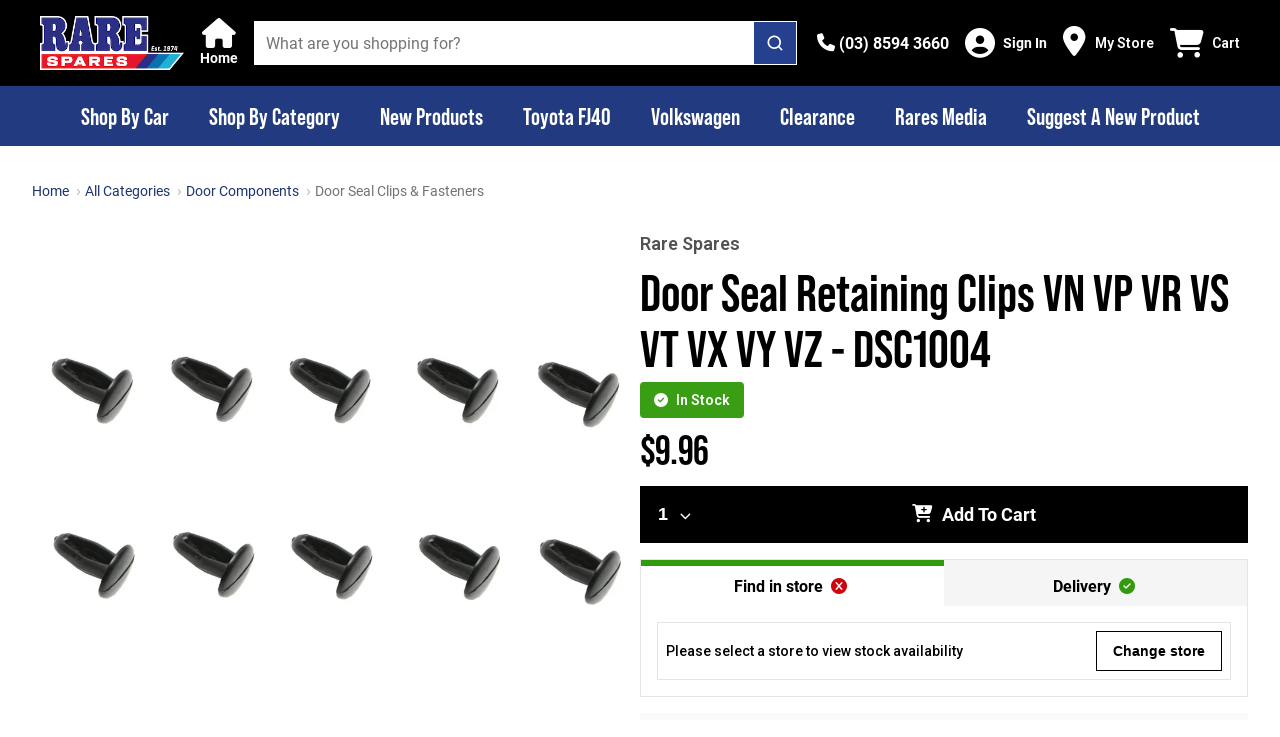

--- FILE ---
content_type: text/html; charset=utf-8
request_url: https://www.rarespares.net.au/products/door-seal-retaining-clips-vn-vp-vr-vs-vt-vx-vy-vz-dsc1004
body_size: 3525
content:
<!doctype html>
<html >
  <head >
    <title>Rare Spares | More than just a part in your project</title><meta data-n-head="1" charset="utf-8"><meta data-n-head="1" name="viewport" content="width=device-width, initial-scale=1"><meta data-n-head="1" name="theme-color" content="#bd0f16"><meta data-n-head="1" data-hid="description" name="description" content="Australia&#x27;s largest store for Holden &amp;amp; Ford restoration spare parts and accessories. Buy our range of early &amp;amp; late Holden HQ HJ HX HZ HG HT HK WB LX LH UC LJ VL VK VH EH VC and more. Parts available for Ford XA XB XR XY XW and more. Visit our retail stores in Melbourne, Sydney, Brisbane, Adelaide and Perth and Christchurch NZ."><link data-n-head="1" rel="icon" type="image/png" href="/favicon.png"><link data-n-head="1" rel="preconnect" href="https://fonts.gstatic.com" crossorigin=""><link data-n-head="1" rel="preconnect" href="https://www.rarespares.net.au"><link data-n-head="1" rel="preconnect" href="https://a.storyblok.com" crossorigin=""><link data-n-head="1" rel="preconnect" href="https://cdn.shopify.com" crossorigin=""><link data-n-head="1" rel="dns-prefetch" href="https://fonts.googleapis.com"><link data-n-head="1" rel="dns-prefetch" href="https://static.zdassets.com"><link data-n-head="1" rel="dns-prefetch" href="https://ekr.zdassets.com"><link data-n-head="1" rel="preload" href="https://fonts.googleapis.com/css?family=Roboto:300,400,400i,500,600,7000&amp;display=swap" as="style"><link data-n-head="1" rel="stylesheet" href="https://fonts.googleapis.com/css?family=Roboto:300,400,400i,500,600,7000&amp;display=swap"><script data-n-head="1" id="gtm-script" data-hid="gtm-script" type="text/javascript">(function(w,d,s,l,i){w[l]=w[l]||[];w[l].push({'gtm.start':new Date().getTime(),event:'gtm.js'});var f=d.getElementsByTagName(s)[0],
        j=d.createElement(s),dl=l!='dataLayer'?'&l='+l:'';j.async=true;j.src='https://www.googletagmanager.com/gtm.js?id='+i+dl;f.parentNode.insertBefore(j,f);})(window,document,'script','dataLayer', 'GTM-P3KB6HH3');</script><script data-n-head="1" id="fa-kit-script" src="https://kit.fontawesome.com/6c4154815f.js" crossorigin="anonymous"></script><script data-n-head="1" id="ze-snippet" src="https://static.zdassets.com/ekr/snippet.js?key=Kf8wgF0heuhwjBmPVQ7qwteLlaXxvoAUEMVANa2X"></script><script data-n-head="1" id="klaviyo" async src="https://static.klaviyo.com/onsite/js/klaviyo.js?company_id=SBkQ6k"></script><script data-n-head="1" data-hid="scheme_organization" type="application/ld+json">{"@context":"https://schema.org","@type":"Organization","name":"Rare Spares","url":"https://rarespares.net.au/","logo":"https://rarespares.net.au/_ipx/w_400,f_svg/rs-logo.png","contactPoint":{"@type":"ContactPoint","email":"online@rarespares.net.au","contactType":"Support &amp; Customer Service","areaServed":"AUS","availableLanguage":["English"]},"sameAs":["https://www.facebook.com/rarespares","https://www.instagram.com/rarespares_official","https://www.youtube.com/user/raresparesaustralia"]}</script><script data-n-head="1" src="https://app.storyblok.com/f/storyblok-v2-latest.js"></script><link rel="modulepreload" href="/_nuxt/7d9b409.modern.js" as="script"><link rel="modulepreload" href="/_nuxt/080feac.modern.js" as="script"><link rel="preload" href="/_nuxt/css/0c05b0c.css" as="style"><link rel="modulepreload" href="/_nuxt/8a40380.modern.js" as="script"><link rel="preload" href="/_nuxt/css/7fbe943.css" as="style"><link rel="modulepreload" href="/_nuxt/da42999.modern.js" as="script">
  <link href="/_nuxt/css/0c05b0c.css" rel="stylesheet"><link href="/_nuxt/css/7fbe943.css" rel="stylesheet"></head>
  <body >
    <noscript data-n-head="1" id="gtm-noscript" data-hid="gtm-noscript" data-pbody="true"><iframe src="https://www.googletagmanager.com/ns.html?id=GTM-P3KB6HH3" height="0" width="0" style="display:none;visibility:hidden"></iframe></noscript><div id="__nuxt"><style>#nuxt-loading {  background: white;  visibility: hidden;  opacity: 0;  position: absolute;  left: 0;  right: 0;  top: 0;  bottom: 0;  display: flex;  justify-content: center;  align-items: center;  flex-direction: column;  animation: nuxtLoadingIn 10s ease;  -webkit-animation: nuxtLoadingIn 10s ease;  animation-fill-mode: forwards;  overflow: hidden;}@keyframes nuxtLoadingIn {  0% {visibility: hidden;opacity: 0;  }  20% {visibility: visible;opacity: 0;  }  100% {visibility: visible;opacity: 1;  }}@-webkit-keyframes nuxtLoadingIn {  0% {visibility: hidden;opacity: 0;  }  20% {visibility: visible;opacity: 0;  }  100% {visibility: visible;opacity: 1;  }}#nuxt-loading>div,#nuxt-loading>div:after {  border-radius: 50%;  width: 5rem;  height: 5rem;}#nuxt-loading>div {  font-size: 10px;  position: relative;  text-indent: -9999em;  border: .5rem solid #F5F5F5;  border-left: .5rem solid #fff;  -webkit-transform: translateZ(0);  -ms-transform: translateZ(0);  transform: translateZ(0);  -webkit-animation: nuxtLoading 1.1s infinite linear;  animation: nuxtLoading 1.1s infinite linear;}#nuxt-loading.error>div {  border-left: .5rem solid #ff4500;  animation-duration: 5s;}@-webkit-keyframes nuxtLoading {  0% {-webkit-transform: rotate(0deg);transform: rotate(0deg);  }  100% {-webkit-transform: rotate(360deg);transform: rotate(360deg);  }}@keyframes nuxtLoading {  0% {-webkit-transform: rotate(0deg);transform: rotate(0deg);  }  100% {-webkit-transform: rotate(360deg);transform: rotate(360deg);  }}</style><script>window.addEventListener('error', function () {  var e = document.getElementById('nuxt-loading');  if (e) {e.className += ' error';  }});</script><div id="nuxt-loading" aria-live="polite" role="status"><div>Loading...</div></div></div><script>window.__NUXT__=(function(a,b,c,d,e,f,g,h,i,j,k,l,m,n,o,p,q,r,s,t,u,v,w,x,y,z,A,B){x.VIC=[{placeId:"ChIJRSmniRtQ1moRYNCMIXVWBAU",name:"Rare Spares Campbellfield",label:"Campbellfield",address:y,openingHours:[],state:z,postcode:"3061",lat:-37.6714587,lng:144.9556482},{placeId:"ChIJHVv12uM61moRpbpIXEG5A88",name:"Rare Spares Bayswater",address:y,phone:"(03) 9729 0911",openingHours:[{day:p,hours:j,periods:[{close:{day:c,time:a},open:{day:c,time:b}},{close:{day:d,time:a},open:{day:d,time:b}},{close:{day:e,time:a},open:{day:e,time:b}},{close:{day:f,time:a},open:{day:f,time:b}},{close:{day:g,time:k},open:{day:g,time:b}},{close:{day:h,time:k},open:{day:h,time:b}}]},{day:q,hours:j,periods:[{close:{day:c,time:a},open:{day:c,time:b}},{close:{day:d,time:a},open:{day:d,time:b}},{close:{day:e,time:a},open:{day:e,time:b}},{close:{day:f,time:a},open:{day:f,time:b}},{close:{day:g,time:a},open:{day:g,time:b}},{close:{day:h,time:k},open:{day:h,time:i}}]},{day:r,hours:j,periods:[{close:{day:c,time:a},open:{day:c,time:b}},{close:{day:d,time:a},open:{day:d,time:b}},{close:{day:e,time:a},open:{day:e,time:b}},{close:{day:f,time:a},open:{day:f,time:b}},{close:{day:g,time:a},open:{day:g,time:b}},{close:{day:h,time:k},open:{day:h,time:i}}]},{day:s,hours:j,periods:[{close:{day:c,time:a},open:{day:c,time:b}},{close:{day:d,time:a},open:{day:d,time:b}},{close:{day:e,time:a},open:{day:e,time:b}},{close:{day:f,time:a},open:{day:f,time:b}},{close:{day:g,time:a},open:{day:g,time:b}},{close:{day:h,time:k},open:{day:h,time:i}}]},{day:t,hours:j,periods:[{close:{day:c,time:a},open:{day:c,time:b}},{close:{day:d,time:a},open:{day:d,time:b}},{close:{day:e,time:a},open:{day:e,time:b}},{close:{day:f,time:a},open:{day:f,time:b}},{close:{day:g,time:a},open:{day:g,time:b}},{close:{day:h,time:k},open:{day:h,time:i}}]},{day:u,hours:A,periods:[{close:{day:c,time:a},open:{day:c,time:b}},{close:{day:d,time:a},open:{day:d,time:b}},{close:{day:e,time:a},open:{day:e,time:b}},{close:{day:f,time:a},open:{day:f,time:b}},{close:{day:g,time:a},open:{day:g,time:b}},{close:{day:h,time:k},open:{day:h,time:i}}]},{day:v,hours:w,periods:[{close:{day:c,time:a},open:{day:c,time:b}},{close:{day:d,time:a},open:{day:d,time:b}},{close:{day:e,time:a},open:{day:e,time:b}},{close:{day:f,time:a},open:{day:f,time:b}},{close:{day:g,time:a},open:{day:g,time:b}},{close:{day:h,time:k},open:{day:h,time:i}}]}],state:z,postcode:"3153",lat:-37.8259555,lng:145.2862988}];x.WA=[{placeId:"ChIJo_zqG6KvMioRGnMu_xrzC9s",name:"Rare Spares Perth",address:"1\u002F37 Hutton St, Osborne Park WA 6017, Australia",phone:"(08) 9446 8788",openingHours:[{day:p,hours:j,periods:[{close:{day:c,time:a},open:{day:c,time:b}},{close:{day:d,time:a},open:{day:d,time:b}},{close:{day:e,time:a},open:{day:e,time:b}},{close:{day:f,time:a},open:{day:f,time:b}},{close:{day:g,time:a},open:{day:g,time:b}},{close:{day:h,time:l},open:{day:h,time:i}}]},{day:q,hours:j,periods:[{close:{day:c,time:a},open:{day:c,time:b}},{close:{day:d,time:a},open:{day:d,time:b}},{close:{day:e,time:a},open:{day:e,time:b}},{close:{day:f,time:a},open:{day:f,time:b}},{close:{day:g,time:a},open:{day:g,time:b}},{close:{day:h,time:l},open:{day:h,time:i}}]},{day:r,hours:j,periods:[{close:{day:c,time:a},open:{day:c,time:b}},{close:{day:d,time:a},open:{day:d,time:b}},{close:{day:e,time:a},open:{day:e,time:b}},{close:{day:f,time:a},open:{day:f,time:b}},{close:{day:g,time:a},open:{day:g,time:b}},{close:{day:h,time:l},open:{day:h,time:i}}]},{day:s,hours:j,periods:[{close:{day:c,time:a},open:{day:c,time:b}},{close:{day:d,time:a},open:{day:d,time:b}},{close:{day:e,time:a},open:{day:e,time:b}},{close:{day:f,time:a},open:{day:f,time:b}},{close:{day:g,time:a},open:{day:g,time:b}},{close:{day:h,time:l},open:{day:h,time:i}}]},{day:t,hours:j,periods:[{close:{day:c,time:a},open:{day:c,time:b}},{close:{day:d,time:a},open:{day:d,time:b}},{close:{day:e,time:a},open:{day:e,time:b}},{close:{day:f,time:a},open:{day:f,time:b}},{close:{day:g,time:a},open:{day:g,time:b}},{close:{day:h,time:l},open:{day:h,time:i}}]},{day:u,hours:"9:00 AM – 1:00 PM",periods:[{close:{day:c,time:a},open:{day:c,time:b}},{close:{day:d,time:a},open:{day:d,time:b}},{close:{day:e,time:a},open:{day:e,time:b}},{close:{day:f,time:a},open:{day:f,time:b}},{close:{day:g,time:a},open:{day:g,time:b}},{close:{day:h,time:l},open:{day:h,time:i}}]},{day:v,hours:w,periods:[{close:{day:c,time:a},open:{day:c,time:b}},{close:{day:d,time:a},open:{day:d,time:b}},{close:{day:e,time:a},open:{day:e,time:b}},{close:{day:f,time:a},open:{day:f,time:b}},{close:{day:g,time:a},open:{day:g,time:b}},{close:{day:h,time:l},open:{day:h,time:i}}]}],state:"WA",postcode:"6017",lat:-31.9038105,lng:115.8173904}];x.QLD=[{placeId:"ChIJdyFW7ntDkWsRNp7rzJyPgsA",name:"Rare Spares Brisbane",address:"19 Moss St, Slacks Creek QLD 4127, Australia",phone:"(07) 3216 2600",openingHours:[{day:p,hours:j,periods:[{close:{day:c,time:a},open:{day:c,time:b}},{close:{day:d,time:a},open:{day:d,time:b}},{close:{day:e,time:a},open:{day:e,time:b}},{close:{day:f,time:a},open:{day:f,time:b}},{close:{day:g,time:a},open:{day:g,time:b}},{close:{day:h,time:k},open:{day:h,time:i}}]},{day:q,hours:j,periods:[{close:{day:c,time:a},open:{day:c,time:b}},{close:{day:d,time:a},open:{day:d,time:b}},{close:{day:e,time:a},open:{day:e,time:b}},{close:{day:f,time:a},open:{day:f,time:b}},{close:{day:g,time:a},open:{day:g,time:b}},{close:{day:h,time:k},open:{day:h,time:i}}]},{day:r,hours:j,periods:[{close:{day:c,time:a},open:{day:c,time:b}},{close:{day:d,time:a},open:{day:d,time:b}},{close:{day:e,time:a},open:{day:e,time:b}},{close:{day:f,time:a},open:{day:f,time:b}},{close:{day:g,time:a},open:{day:g,time:b}},{close:{day:h,time:k},open:{day:h,time:i}}]},{day:s,hours:j,periods:[{close:{day:c,time:a},open:{day:c,time:b}},{close:{day:d,time:a},open:{day:d,time:b}},{close:{day:e,time:a},open:{day:e,time:b}},{close:{day:f,time:a},open:{day:f,time:b}},{close:{day:g,time:a},open:{day:g,time:b}},{close:{day:h,time:k},open:{day:h,time:i}}]},{day:t,hours:j,periods:[{close:{day:c,time:a},open:{day:c,time:b}},{close:{day:d,time:a},open:{day:d,time:b}},{close:{day:e,time:a},open:{day:e,time:b}},{close:{day:f,time:a},open:{day:f,time:b}},{close:{day:g,time:a},open:{day:g,time:b}},{close:{day:h,time:k},open:{day:h,time:i}}]},{day:u,hours:A,periods:[{close:{day:c,time:a},open:{day:c,time:b}},{close:{day:d,time:a},open:{day:d,time:b}},{close:{day:e,time:a},open:{day:e,time:b}},{close:{day:f,time:a},open:{day:f,time:b}},{close:{day:g,time:a},open:{day:g,time:b}},{close:{day:h,time:k},open:{day:h,time:i}}]},{day:v,hours:w,periods:[{close:{day:c,time:a},open:{day:c,time:b}},{close:{day:d,time:a},open:{day:d,time:b}},{close:{day:e,time:a},open:{day:e,time:b}},{close:{day:f,time:a},open:{day:f,time:b}},{close:{day:g,time:a},open:{day:g,time:b}},{close:{day:h,time:k},open:{day:h,time:i}}]}],state:"QLD",postcode:"4127",lat:-27.6247052,lng:153.1191343}];x.NSW=[{placeId:"ChIJTdBVPzqYEmsRUCsSt5T9WFg",name:"Rare Spares Sydney",address:"2 3\u002F14 St Martins Cres, Blacktown NSW 2148, Australia",phone:"(02) 9769 0655",openingHours:[{day:p,hours:j,periods:[{close:{day:c,time:a},open:{day:c,time:b}},{close:{day:d,time:a},open:{day:d,time:b}},{close:{day:e,time:a},open:{day:e,time:b}},{close:{day:f,time:a},open:{day:f,time:b}},{close:{day:g,time:a},open:{day:g,time:b}},{close:{day:h,time:a},open:{day:h,time:i}}]},{day:q,hours:j,periods:[{close:{day:c,time:a},open:{day:c,time:b}},{close:{day:d,time:a},open:{day:d,time:b}},{close:{day:e,time:a},open:{day:e,time:b}},{close:{day:f,time:a},open:{day:f,time:b}},{close:{day:g,time:a},open:{day:g,time:b}},{close:{day:h,time:a},open:{day:h,time:i}}]},{day:r,hours:j,periods:[{close:{day:c,time:a},open:{day:c,time:b}},{close:{day:d,time:a},open:{day:d,time:b}},{close:{day:e,time:a},open:{day:e,time:b}},{close:{day:f,time:a},open:{day:f,time:b}},{close:{day:g,time:a},open:{day:g,time:b}},{close:{day:h,time:a},open:{day:h,time:i}}]},{day:s,hours:j,periods:[{close:{day:c,time:a},open:{day:c,time:b}},{close:{day:d,time:a},open:{day:d,time:b}},{close:{day:e,time:a},open:{day:e,time:b}},{close:{day:f,time:a},open:{day:f,time:b}},{close:{day:g,time:a},open:{day:g,time:b}},{close:{day:h,time:a},open:{day:h,time:i}}]},{day:t,hours:j,periods:[{close:{day:c,time:a},open:{day:c,time:b}},{close:{day:d,time:a},open:{day:d,time:b}},{close:{day:e,time:a},open:{day:e,time:b}},{close:{day:f,time:a},open:{day:f,time:b}},{close:{day:g,time:a},open:{day:g,time:b}},{close:{day:h,time:a},open:{day:h,time:i}}]},{day:u,hours:"9:00 AM – 5:00 PM",periods:[{close:{day:c,time:a},open:{day:c,time:b}},{close:{day:d,time:a},open:{day:d,time:b}},{close:{day:e,time:a},open:{day:e,time:b}},{close:{day:f,time:a},open:{day:f,time:b}},{close:{day:g,time:a},open:{day:g,time:b}},{close:{day:h,time:a},open:{day:h,time:i}}]},{day:v,hours:w,periods:[{close:{day:c,time:a},open:{day:c,time:b}},{close:{day:d,time:a},open:{day:d,time:b}},{close:{day:e,time:a},open:{day:e,time:b}},{close:{day:f,time:a},open:{day:f,time:b}},{close:{day:g,time:a},open:{day:g,time:b}},{close:{day:h,time:a},open:{day:h,time:i}}]}],state:"NSW",postcode:"2148",lat:-33.780313,lng:150.9196287}];x.SA=[{placeId:"ChIJEV5wpnfPsGoRUlzaO2jEUEU",name:"Rare Spares Adelaide",address:"152 Sir Donald Bradman Dr, Hilton SA 5033, Australia",phone:"(08) 8354 0777",openingHours:[{day:p,hours:j,periods:[{close:{day:c,time:a},open:{day:c,time:b}},{close:{day:d,time:a},open:{day:d,time:b}},{close:{day:e,time:a},open:{day:e,time:b}},{close:{day:f,time:a},open:{day:f,time:b}},{close:{day:g,time:a},open:{day:g,time:b}},{close:{day:h,time:m},open:{day:h,time:i}}]},{day:q,hours:j,periods:[{close:{day:c,time:a},open:{day:c,time:b}},{close:{day:d,time:a},open:{day:d,time:b}},{close:{day:e,time:a},open:{day:e,time:b}},{close:{day:f,time:a},open:{day:f,time:b}},{close:{day:g,time:a},open:{day:g,time:b}},{close:{day:h,time:m},open:{day:h,time:i}}]},{day:r,hours:j,periods:[{close:{day:c,time:a},open:{day:c,time:b}},{close:{day:d,time:a},open:{day:d,time:b}},{close:{day:e,time:a},open:{day:e,time:b}},{close:{day:f,time:a},open:{day:f,time:b}},{close:{day:g,time:a},open:{day:g,time:b}},{close:{day:h,time:m},open:{day:h,time:i}}]},{day:s,hours:j,periods:[{close:{day:c,time:a},open:{day:c,time:b}},{close:{day:d,time:a},open:{day:d,time:b}},{close:{day:e,time:a},open:{day:e,time:b}},{close:{day:f,time:a},open:{day:f,time:b}},{close:{day:g,time:a},open:{day:g,time:b}},{close:{day:h,time:m},open:{day:h,time:i}}]},{day:t,hours:j,periods:[{close:{day:c,time:a},open:{day:c,time:b}},{close:{day:d,time:a},open:{day:d,time:b}},{close:{day:e,time:a},open:{day:e,time:b}},{close:{day:f,time:a},open:{day:f,time:b}},{close:{day:g,time:a},open:{day:g,time:b}},{close:{day:h,time:m},open:{day:h,time:i}}]},{day:u,hours:"9:00 AM – 12:00 PM",periods:[{close:{day:c,time:a},open:{day:c,time:b}},{close:{day:d,time:a},open:{day:d,time:b}},{close:{day:e,time:a},open:{day:e,time:b}},{close:{day:f,time:a},open:{day:f,time:b}},{close:{day:g,time:a},open:{day:g,time:b}},{close:{day:h,time:m},open:{day:h,time:i}}]},{day:v,hours:w,periods:[{close:{day:c,time:a},open:{day:c,time:b}},{close:{day:d,time:a},open:{day:d,time:b}},{close:{day:e,time:a},open:{day:e,time:b}},{close:{day:f,time:a},open:{day:f,time:b}},{close:{day:g,time:a},open:{day:g,time:b}},{close:{day:h,time:m},open:{day:h,time:i}}]}],state:"SA",postcode:"5033",lat:-34.9319837,lng:138.5628108}];return {config:{componentConfig:{UCHeroGallery:{wrapAround:n,delay:5000,fixedAspectRatio:o},StoryblokWebsiteBanner:{categoryPrefix:"parts"},ProductDeliveryEstimate:{showEstimateButton:n,showDeliveryCost:n},ProductFitmentBar:{emptyStateIcon:"fa-motorcycle",doesFitIcon:"fa-thumbs-up"},UCFiltersConfig:{expandAll:o},ProductCard:{showPartNumber:o,showStockStatusOnly:n,showSavingsTag:n}},composableConfig:{useBrandLink:{vendorLinks:o},useNearbyStores:{storesList:x},useStoresList:{storesList:x},useDeliveryPrice:{freeShippingThreshold:150,shippingFlatRate:9.5},useFilters:{filters:["vehicle","category","price","availability"],hideCategoryFilterOnVehicleRoute:o}},globalConfig:{supportFreeSale:o},appIdentifier:"vsf2spcon_",appVersion:"20\u002F01\u002F2026, 10:48:38 pm AEST",recaptchaSiteKey:"6LdKb9YpAAAAAN4KOXFW3DGysHrCNECixMfwfw_l",ENV:"prod",BASE_URL:B,PROD_URL:B,GOOGLE_PLACES_API_URL:"https:\u002F\u002Fmaps.googleapis.com\u002Fmaps\u002Fapi",GOOGLE_PLACES_API_KEY:"AIzaSyDx_Gb2IIuDrSULeSleJQWvWih-G0NTi4U",clientId:"shp_687ac934-81b4-4988-9266-82f1eafb2608",shopifyStorefrontToken:"a8115c7fb5af6bd232ea10e097f91baa",tokenExchangeAudience:"",returnsPortalBaseURL:"https:\u002F\u002Freturns.rarespares.net.au",shopId:65032913068,authorizationEndpoint:"https:\u002F\u002Fshopify.com\u002F65032913068\u002Fauth\u002Foauth\u002Fauthorize",logoutEndpoint:"https:\u002F\u002Fshopify.com\u002F65032913068\u002Fauth\u002Flogout",accessTokenEndpoint:"https:\u002F\u002Fshopify.com\u002F65032913068\u002Fauth\u002Foauth\u002Ftoken",callbackURL:"https:\u002F\u002Fwww.rarespares.net.au\u002Fcallback",logoutCallbackURL:"https:\u002F\u002Fwww.rarespares.net.au\u002Flogout",customerAccountEndpoint:"https:\u002F\u002Fshopify.com\u002F65032913068\u002Faccount\u002Fcustomer\u002Fapi\u002F2025-01\u002Fgraphql",featureFlagEnabled:n,_app:{basePath:"\u002F",assetsPath:"\u002F_nuxt\u002F",cdnURL:null}}}}("1700","0830",1,2,3,4,5,6,"0900","8:30 AM – 5:00 PM","1400","1300","1200",false,true,"Monday","Tuesday","Wednesday","Thursday","Friday","Saturday","Sunday","Closed",{},"2B 430 Mahoneys Road, Campbellfield VIC 3061, Australia","VIC","9:00 AM – 2:00 PM","www.rarespares.net.au"))</script>
  <script src="/_nuxt/7d9b409.modern.js" type="module"></script><script src="/_nuxt/080feac.modern.js" type="module"></script><script src="/_nuxt/8a40380.modern.js" type="module"></script><script src="/_nuxt/da42999.modern.js" type="module"></script><script src="/_nuxt/0a1537f.js" nomodule></script><script src="/_nuxt/56b1413.js" nomodule></script><script src="/_nuxt/5b78446.js" nomodule></script><script src="/_nuxt/a9858cf.js" nomodule></script><script>!function(){var e=document,t=e.createElement("script");if(!("noModule"in t)&&"onbeforeload"in t){var n=!1;e.addEventListener("beforeload",(function(e){if(e.target===t)n=!0;else if(!e.target.hasAttribute("nomodule")||!n)return;e.preventDefault()}),!0),t.type="module",t.src=".",e.head.appendChild(t),t.remove()}}()</script></body>
</html>


--- FILE ---
content_type: text/css; charset=UTF-8
request_url: https://www.rarespares.net.au/_nuxt/css/b1860fb.css
body_size: -147
content:
@media(min-width:1024px){.smartphone-only[data-v-1f29719a]{display:none!important}}@media(max-width:1023px){.desktop-only[data-v-1f29719a]{display:none!important}}.text-black--variant[data-v-1f29719a],.text-black[data-v-1f29719a]{color:var(--c-dark)!important}.bg-black--variant[data-v-1f29719a],.bg-black[data-v-1f29719a]{background-color:var(--c-dark)!important}.text-white--variant[data-v-1f29719a],.text-white[data-v-1f29719a]{color:var(--c-white)!important}.bg-white--variant[data-v-1f29719a],.bg-white[data-v-1f29719a]{background-color:var(--c-white)!important}.text-primary[data-v-1f29719a]{color:var(--c-primary)!important}.text-primary--variant[data-v-1f29719a]{color:var(--c-primary-variant)!important}.bg-primary[data-v-1f29719a]{background-color:var(--c-primary)!important}.bg-primary--variant[data-v-1f29719a]{background-color:var(--c-primary-variant)!important}.text-secondary[data-v-1f29719a]{color:var(--c-secondary)!important}.text-secondary--variant[data-v-1f29719a]{color:var(--c-secondary-variant)!important}.bg-secondary[data-v-1f29719a]{background-color:var(--c-secondary)!important}.bg-secondary--variant[data-v-1f29719a]{background-color:var(--c-secondary-variant)!important}.text-light[data-v-1f29719a]{color:var(--c-light)!important}.text-light--variant[data-v-1f29719a]{color:var(--c-light-variant)!important}.bg-light[data-v-1f29719a]{background-color:var(--c-light)!important}.bg-light--variant[data-v-1f29719a]{background-color:var(--c-light-variant)!important}.text-dark[data-v-1f29719a]{color:var(--c-dark)!important}.text-dark--variant[data-v-1f29719a]{color:var(--c-dark-variant)!important}.bg-dark[data-v-1f29719a]{background-color:var(--c-dark)!important}.bg-dark--variant[data-v-1f29719a]{background-color:var(--c-dark-variant)!important}.text-info[data-v-1f29719a]{color:var(--c-info)!important}.text-info--variant[data-v-1f29719a]{color:var(--c-info-variant)!important}.bg-info[data-v-1f29719a]{background-color:var(--c-info)!important}.bg-info--variant[data-v-1f29719a]{background-color:var(--c-info-variant)!important}.text-success[data-v-1f29719a]{color:var(--c-success)!important}.text-success--variant[data-v-1f29719a]{color:var(--c-success-variant)!important}.bg-success[data-v-1f29719a]{background-color:var(--c-success)!important}.bg-success--variant[data-v-1f29719a]{background-color:var(--c-success-variant)!important}.text-warning[data-v-1f29719a]{color:var(--c-warning)!important}.text-warning--variant[data-v-1f29719a]{color:var(--c-warning-variant)!important}.bg-warning[data-v-1f29719a]{background-color:var(--c-warning)!important}.bg-warning--variant[data-v-1f29719a]{background-color:var(--c-warning-variant)!important}.text-danger[data-v-1f29719a]{color:var(--c-danger)!important}.text-danger--variant[data-v-1f29719a]{color:var(--c-danger-variant)!important}.bg-danger[data-v-1f29719a]{background-color:var(--c-danger)!important}.bg-danger--variant[data-v-1f29719a]{background-color:var(--c-danger-variant)!important}#category-page[data-v-1f29719a]{width:100%}

--- FILE ---
content_type: application/javascript; charset=UTF-8
request_url: https://www.rarespares.net.au/_nuxt/c986937.modern.js
body_size: 2513
content:
(window.webpackJsonp=window.webpackJsonp||[]).push([[4],{1175:function(e,t){},1177:function(e,t){},1188:function(e,t){},1190:function(e,t){},1215:function(e,t){},1216:function(e,t){},1220:function(e,t){},1222:function(e,t){},1227:function(e,t){},1246:function(e,t){},1308:function(e,t){},958:function(e,t,r){"use strict";r(72),r(10),r(27);var o=r(0),n=r(43),c=r(57),l=r(7),v=()=>{var{getQueryParam:e,getSortQueryParam:t,getAppliedPriceRanges:r}=Object(n.a)(),v=Object(o.a)((()=>e(l.P)||"")),d=Object(o.a)((()=>t()));return{currentPage:Object(o.a)((()=>{return t=e(l.t)||"",r=parseInt(t,10),isNaN(r)||r<=0?1:r;var t,r})),sortBy:d,search:v,resultsPerPage:Object(o.a)((()=>{var t=e("per-page")||"20";return parseInt(t,10)})),availabilities:Object(o.a)((()=>{var t,r;return null!==(r=null===(t=e(c.a))||void 0===t?void 0:t.split(",").filter(Boolean))&&void 0!==r?r:[]})),priceRanges:Object(o.a)((()=>r(e(l.w)||""))),promotions:Object(o.a)((()=>{var t=e(c.f);return t?t.split(","):[]})),subcategories:Object(o.a)((()=>{var t=e("subcategories");return t?t.split(","):[]})),vendors:Object(o.a)((()=>{var t=e("vendor");return t?t.split(","):[]})),sizes:Object(o.a)((()=>{var t=e("size");return t?t.split(","):[]})),colours:Object(o.a)((()=>{var t=e("colour");return t?t.split(","):[]})),options:Object(o.a)((()=>{var t=e("option");return t?t.split(","):[]})),productTypes:Object(o.a)((()=>{var t=e("product_type");return t?t.split(","):[]})),onSale:Object(o.a)((()=>{var t=e("on_sale");return t?t.split(","):[]})),style:Object(o.a)((()=>{var t=e("style");return t?t.split(","):[]})),categories:Object(o.a)((()=>{var t=e("categories");return t?t.split(","):[]}))}};t.a=v},977:function(e,t,r){"use strict";r.d(t,"a",(function(){return x}));var o=r(3),n=r(8),c=r(38),l=(r(10),r(36),r(0)),v=r(344),d=r(958);r(200),r(27);r(22);var f,h=r(166),m=r(4),y=(r(14),r(345),r(601),r(602),r(603),r(604),r(1173)),O="useandom-26T198340PX75pxJACKVERYMINDBUSHWOLF_GQZbfghjklqvwyzrict";f="undefined"!=typeof window&&window.crypto&&window.crypto.getRandomValues?window.crypto:{randomBytes:y.randomBytes};var P=function(){var e,t=arguments.length>0&&void 0!==arguments[0]?arguments[0]:21,r="";if(f.getRandomValues)e=f.getRandomValues(new Uint8Array(t));else{if(!f.randomBytes)throw new Error("No suitable crypto module found.");e=f.randomBytes(t)}for(;t--;)r+=O[63&e[t]];return r},j="searchUserId",w=()=>{var e=window.location.hostname.replace("www",""),t=Object(l.o)(null);return t.value=(()=>{try{var t=Object(h.a)(j);if(t)return localStorage.getItem(j)!==t&&localStorage.setItem(j,t),t;var r=localStorage.getItem(j);if(r)return Object(h.b)(j,r,e),r;var o=P();return Object(h.b)(j,o,e),localStorage.setItem(j,o),o}catch(e){return m.a.warn("Error getting searchUserId"),null}})(),window.dataLayer=window.dataLayer||[],window.dataLayer.push({algoliaUserToken:t.value}),{nanoid:P,searchUserId:t}},S=r(43),A=(r(29),r(72),r(26),r(401),r(57),r(7)),{getAppliedPriceRanges:F,getActiveCategory:N,getCategoryFromVueRouteQuery:D,getSearchPriceRangeFilterValue:R,getSearchAvailabilityFilterValue:I}=Object(S.a)(),k=e=>e.includes(A.Q),M=function(){var e,t,r,o,n,c,l,v,d,f,{hasSearchedWithinAPromotionCategory:h=!1,preAppliedCategory:m,priceRanges:y,availabilities:O,categoryHandle:P,isSearchSparesboxPicks:j=!1,vehicleMakeMetafield:w,vehicleModelMetafield:F,subcategories:N,vendors:D,productTypes:R,sizes:I,colours:k,options:M,promotions:U,showFittingParts:C,vehicleId:B,vehicleIDs:V,onSale:z,style:style,categories:J,includeNonFitmentParts:T,includeUniversalParts:x}=arguments.length>0&&void 0!==arguments[0]?arguments[0]:{},{getSearchAvailabilityFilterValue:E,getSearchPriceRangeFilterValue:Q}=Object(S.a)(),_='collections:"'.concat(A.J,'"'),L=[],H=[];if(null===(e=null==D?void 0:D.value)||void 0===e?void 0:e.length){var K=D.value.map((e=>"vendor:".concat(e)));H.push(K)}if(null===(t=null==U?void 0:U.value)||void 0===t?void 0:t.length){var W=U.value.map((e=>"collections:".concat(A.J,"-").concat(e)));H.push(W)}if(null===(r=null==N?void 0:N.value)||void 0===r?void 0:r.length){var Z=N.value.map((e=>"collections:".concat(A.J,"-").concat(e)));H.push(Z)}if(null===(o=null==R?void 0:R.value)||void 0===o?void 0:o.length){var G=R.value.map((e=>"product_type:".concat(e)));H.push(G)}if(null===(n=null==I?void 0:I.value)||void 0===n?void 0:n.length){var X=I.value.map((e=>"options.size:".concat(e)));H.push(X)}if(null===(c=null==k?void 0:k.value)||void 0===c?void 0:c.length){var Y=k.value.map((e=>"options.colour:".concat(e)));H.push(Y)}if(null===(l=null==M?void 0:M.value)||void 0===l?void 0:l.length){var $=M.value.map((option=>"options:".concat(option)));H.push($)}if(null===(v=null==style?void 0:style.value)||void 0===v?void 0:v.length){var ee=style.value.map((style=>"".concat(A.Z,":").concat(style)));H.push(ee)}if((null==J?void 0:J.value.length)&&H.push(J.value.map((e=>"collections:".concat(A.K).concat(e)))),B){var te="meta.fitment.vehicles:".concat(B),ae="meta.fitment.universal:true",re="meta.fitment.has_vehicles:false";if(null==C?void 0:C.value){var oe=x?"(".concat(te,"<score=3> OR ").concat(ae,"<score=2>)"):"".concat(te,"<score=3>"),ne=T?" OR ".concat(re,"<score=1>"):"";_="".concat(_," AND ").concat(oe).concat(ne)}else L.push(["".concat(te,"<score=3>"),"".concat(ae,"<score=2>"),"".concat(re,"<score=1>")])}if(null==w?void 0:w.value){var ce='meta.fitment.makes:"'.concat(w.value,'"');_="".concat(_," AND ").concat(ce)}if(null==F?void 0:F.value){var ie='meta.fitment.models:"'.concat(F.value,'"');_="".concat(_," AND ").concat(ie)}if((null==V?void 0:V.value)&&V.value.length){var le=V.value.map((e=>"meta.fitment.vehicles:".concat(parseInt(e.value,10)))).join(" OR ");_="".concat(_," AND (").concat(le,")")}if(null==m?void 0:m.value){var se='collections:"'.concat(m.value,'"');_="".concat(_," AND ").concat(se)}if(h){var ue='tags:"'.concat(A.O,'"');_="".concat(_," AND ").concat(ue)}if(null==P?void 0:P.value){var ve='collections:"'.concat(P.value,'"');_="".concat(_," AND ").concat(ve)}if((null===(d=null==O?void 0:O.value)||void 0===d?void 0:d.length)&&(_="".concat(_," AND ").concat(E(O.value))),(null===(f=null==y?void 0:y.value)||void 0===f?void 0:f.length)&&(_="".concat(_," AND ").concat(Q(y.value))),j){var de='tags:"Sparesbox Picks"';_="".concat(_," AND ").concat(de)}if("true"===(null==z?void 0:z.value[0])){var pe="tags:".concat(A.O," OR tags:clearance");_="".concat(_," AND ").concat(pe)}return{facetFilters:H,filters:_,optionalFilters:L}},U=e=>{var{sortBy:t,search:r,currentPage:o,resultsPerPage:n,availabilities:c,priceRanges:v,route:d,isSearchSparesboxPicks:f=!1,numberOfResultsPerPage:h,vendors:m,sizes:y,colours:O,subcategories:P,options:j,productTypes:F,promotions:N,onSale:D,style:style,categories:R,includeNonFitmentParts:I,includeUniversalParts:U}=e;return{getSearchParams:e=>{var C,B,{preAppliedCategory:V,shopifyCategories:z,vehicleMakeMetafield:J,vehicleModelMetafield:T,showFittingParts:x,vehicleId:E,vehicleIDs:Q,disableFitment:_}=e,{getActiveCategory:L}=Object(S.a)(),{searchUserId:H}=w(),K=Object(l.a)((()=>{var e=L(d);return e?"".concat(A.K).concat(e):""})),W=((e,t)=>e.find((e=>e.handle===t)))(z.value,K.value),Z=k(null!==(C=null==V?void 0:V.value)&&void 0!==C?C:"")||k(null!==(B=null==W?void 0:W.title)&&void 0!==B?B:""),{filters:G,facetFilters:X,optionalFilters:Y}=M({hasSearchedWithinAPromotionCategory:Z,preAppliedCategory:V,availabilities:c,priceRanges:v,categoryHandle:K,isSearchSparesboxPicks:f,vehicleMakeMetafield:J,vehicleModelMetafield:T,subcategories:P,vendors:m,sizes:y,colours:O,options:j,productTypes:F,promotions:N,showFittingParts:x,vehicleId:_?void 0:E,vehicleIDs:Q,onSale:D,style:style,categories:R,includeNonFitmentParts:I,includeUniversalParts:U});return{query:r.value,hitsPerPage:h||n.value||20,page:o.value-1,facets:["*"],facetFilters:X,filters:G,sortBy:t.value,optionalFilters:Y,userToken:H.value||"",enablePersonalization:!0}}}},C=r(13),B=r(148),V=r.n(B),z=["id"];function J(object,e){var t=Object.keys(object);if(Object.getOwnPropertySymbols){var r=Object.getOwnPropertySymbols(object);e&&(r=r.filter((function(e){return Object.getOwnPropertyDescriptor(object,e).enumerable}))),t.push.apply(t,r)}return t}function T(e){for(var i=1;i<arguments.length;i++){var source=null!=arguments[i]?arguments[i]:{};i%2?J(Object(source),!0).forEach((function(t){Object(n.a)(e,t,source[t])})):Object.getOwnPropertyDescriptors?Object.defineProperties(e,Object.getOwnPropertyDescriptors(source)):J(Object(source)).forEach((function(t){Object.defineProperty(e,t,Object.getOwnPropertyDescriptor(source,t))}))}return e}var x=function(){var e=arguments.length>0&&void 0!==arguments[0]?arguments[0]:{id:""},{id:t=""}=e,r=Object(c.a)(e,z),n=Object(l.w)(),f=Object(d.a)(),{isFitmentRoute:h,includeNonFitmentParts:m,includeUniversalParts:y}=Object(v.a)(),O=Object(l.a)((()=>"".concat(V()(n.value.path,"/")).concat(n.value.query.page))),{getSearchParams:P}=U(T(T(T({},f),r),{},{route:n,includeNonFitmentParts:m.value,includeUniversalParts:y.value})),{search:j,result:w,loading:S,error:A}=Object(C.h)("".concat(O.value,"-").concat(JSON.stringify(f),"-").concat(t)),F=function(){var e=Object(o.a)((function*(e){var t=T(T({},e),{},{disableFitment:!h.value});yield j(P(t))}));return function(t){return e.apply(this,arguments)}}(),N=Object(l.a)((()=>A.value.search));return{search:F,result:w,loading:S,error:N}}}}]);
//# sourceMappingURL=c986937.modern.js.map

--- FILE ---
content_type: application/javascript; charset=UTF-8
request_url: https://www.rarespares.net.au/_nuxt/cf9e9b6.modern.js
body_size: 2077
content:
(window.webpackJsonp=window.webpackJsonp||[]).push([[21],{1002:function(e,t,n){"use strict";n(10),n(27),n(29),n(72),n(26);var r=n(0),o=n(43),c=n(7),{getAppliedPriceRanges:l,getActiveCategory:d,getSearchPriceRangeFilterValue:h,getSearchAvailabilityFilterValue:v}=Object(o.b)(),f=e=>{var t,n=Object(r.s)(e),{query:o}=n,l=(null===(t=o[c.T])||void 0===t?void 0:t.toString())||"";return l?decodeURIComponent(l):""},y=e=>{var t;return(null===(t=Object(r.s)(e).query[c.P])||void 0===t?void 0:t.toString())||""},m=e=>{var t,n=(null===(t=Object(r.s)(e).query[c.t])||void 0===t?void 0:t.toString())||"1";return parseInt(n,10)},O=e=>{var t,n=(null===(t=Object(r.s)(e).query["per-page"])||void 0===t?void 0:t.toString())||"20";return parseInt(n,10)},j=e=>{var t,n=Object(r.s)(e);return l((null===(t=n.query[c.w])||void 0===t?void 0:t.toString())||"")},S=e=>{var t=Object(r.s)(e).query[c.D];return t?decodeURIComponent(t.toString()).split(",").filter(Boolean):[]},w=e=>{var t=Object(r.s)(e),n=d(t);return"".concat(c.K).concat(n)},C=e=>{var t=(e=>{var t,n=null!==(t=Object(r.s)(e).query[c.ab])&&void 0!==t?t:"";return decodeURIComponent(n.toString()).split(c.I).join(c.F)})(Object(r.s)(e));if(t)return"".concat(c.K).concat(t)},P=(e,t)=>e.find((e=>e.handle===t)),I=e=>e.includes(c.Q);t.a=(e,t)=>{var n,o,{shopifyCategories:c,preAppliedCategory:l}=t,d=Object(r.s)(e),h=f(d),v=y(d),D=m(d),E=O(d),N=j(d),_=S(d),L=w(d),$=C(d);$&&(o=P(c,$));var H=P(c,L),R=I(null!=l?l:"")||I(null!==(n=null==H?void 0:H.title)&&void 0!==n?n:"");return{query:v,page:D-1,facets:["collections","vendor","product_type","option_colour","option_size","variant_options_1","variant_options_2","variant_options_3","inventory_quantity"],filters:A({hasSearchedWithinAPromotionCategory:R,preAppliedCategory:l,priceRanges:N,category:H,vehicle:o,availabilities:_}),hitsPerPage:E,sortBy:h}};var A=function(){var e=arguments.length>0&&void 0!==arguments[0]?arguments[0]:{},{hasSearchedWithinAPromotionCategory:t=!1,preAppliedCategory:n="",priceRanges:r=[],category:o,vehicle:l,availabilities:d}=e,f='collections:"'.concat(c.J,'"');if(t&&(f="".concat(f,' AND tags:"').concat(c.O,'"')),n){var y='collections:"'.concat(n,'"');f=f?"".concat(f," AND ").concat(y):y}if(r.length){var m=h(r);f=f?"".concat(f," AND ").concat(m):m}if(o&&o.handle){var O='collections:"'.concat(o.handle,'"');f=f?"".concat(f," AND ").concat(O):O}if(l&&l.handle){var j='collections:"'.concat(l.handle,'"');f=f?"".concat(f," AND ").concat(j):j}return(null==d?void 0:d.length)&&(f="".concat(f," AND ").concat(v(d))),f}},1391:function(e,t,n){"use strict";n.r(t);var r=n(3),o=(n(14),n(37),n(15),n(10),n(36),n(197),n(0)),c=n(195),l=n(336),d=n(337),h=n(1002),v=n(13),f=n(5),y=n(18),m=n(196),O=n(955),j=n(7),S=["PopularCategoriesCarousel.categories","BrandCarousel.brands"],w=Object(o.b)({name:"CategoriesListingPageRoute",components:{LazyHydrate:O.a,CategoriesListingPage:()=>n.e(37).then(n.bind(null,1398))},transition:"fade",setup(){var e=Object(o.w)(),{$config:t}=Object(o.u)(),n=Object(o.a)((()=>j.e)),{resolveShopifyData:O}=Object(f.h)(),{search:w,result:C,loading:P}=Object(v.h)(e.value.fullPath),{shopifyCategories:I}=Object(c.a)(),A=Object(h.a)(e,{shopifyCategories:I.value}),D=Object(o.a)((()=>Object(d.a)(C.value,I.value).filter((e=>1===e.level))));Object(o.m)("topLevelCategories",D);var{search:E,content:N={},loading:_,error:L}=Object(y.h)("".concat(n.value,"-story")),{initStoryblokBridgeSSRData:$,pageData:H}=Object(y.m)("".concat(e.value.path,"-data"),S),R=Object(o.a)((()=>N.value));Object(o.t)(Object(r.a)((function*(){yield Promise.allSettled([R.value.length||R.value.component?null:E({url:n.value,version:Object(m.a)(t.ENV,e.value),relations:S.join(",")}),w(A)]).then((()=>O(N.value))),yield $(N)})),"Pbcp4Gac9qJCSQhFVg/cog==");var{mapStructuredDataMetaInfo:B,buildPLPStructuredData:k}=Object(l.a)();return Object(o.v)({script:B(k({breadcrumbs:[{text:"Home",link:"/"},{text:"Shop all Categories",link:"/parts"}]}))}),{categoriesLoading:P,pageData:H,categoriesStoryLoading:_,categoriesStoryError:L}},head:{}}),C=n(2),component=Object(C.a)(w,(function(){var e=this,t=e.$createElement,n=e._self._c||t;return n("LazyHydrate",{attrs:{"when-visible":""}},[e.categoriesStoryLoading?e._e():n("categories-listing-page",{attrs:{story:e.pageData,"story-loading":e.categoriesLoading,"categories-loading":e.categoriesLoading,error:e.categoriesStoryError.search}})],1)}),[],!1,null,null,null);t.default=component.exports},955:function(e,t,n){"use strict";var r=new Map;var o="undefined"==typeof window;function c(component,e){return Object.assign({mixins:[{beforeCreate:function(){this.cleanupHandlers=[];var e=function(){var e=function(){},t=new Promise((function(t){e=t}));return{hydrate:e,hydrationPromise:t}}(),t=e.hydrate,n=e.hydrationPromise;this.Nonce=function(e){var component=e.component,t=e.hydrationPromise;return o?component:function(){return t.then((function(){return function(e){return"function"==typeof e}(e=component)?e().then((function(e){return e.default})):e;var e}))}}({component:component,hydrationPromise:n}),this.hydrate=t,this.hydrationPromise=n},beforeDestroy:function(){this.cleanup()},mounted:function(){var e=this;if(this.$el.nodeType!==Node.COMMENT_NODE){if(!this.never){if(this.whenVisible){var t=function(e){if("undefined"==typeof IntersectionObserver)return null;var t=JSON.stringify(e);if(r.has(t))return r.get(t);var n=new IntersectionObserver((function(e){e.forEach((function(e){(e.isIntersecting||e.intersectionRatio>0)&&e.target.hydrate&&e.target.hydrate()}))}),e);return r.set(t,n),n}(!0!==this.whenVisible?this.whenVisible:void 0);if(!t)return void this.hydrate();this.$el.hydrate=this.hydrate;var n=function(){return t.unobserve(e.$el)};return this.cleanupHandlers.push(n),this.hydrationPromise.then(n),void t.observe(this.$el)}if(this.whenIdle){if(!("requestIdleCallback"in window)||!("requestAnimationFrame"in window))return void this.hydrate();var o=requestIdleCallback((function(){requestAnimationFrame(e.hydrate)}),{timeout:this.idleTimeout}),c=function(){return cancelIdleCallback(o)};this.cleanupHandlers.push(c),this.hydrationPromise.then(c)}if(this.interactionEvents&&this.interactionEvents.length){var l={capture:!0,once:!0,passive:!0};this.interactionEvents.forEach((function(t){e.$el.addEventListener(t,e.hydrate,l);e.cleanupHandlers.push((function(){e.$el.removeEventListener(t,e.hydrate,l)}))}))}}}else this.hydrate()},methods:{cleanup:function(){this.cleanupHandlers.forEach((function(e){return e()}))}},render:function(e){return e(this.Nonce,{attrs:this.$attrs,on:this.$listeners,scopedSlots:this.$scopedSlots},this.$slots.default)}}]},e)}var l=c({render:function(){return this.$slots.default}},{props:{idleTimeout:{default:2e3,type:Number},never:{type:Boolean},onInteraction:{type:[Array,Boolean,String]},triggerHydration:{default:!1,type:Boolean},whenIdle:{type:Boolean},whenVisible:{type:[Boolean,Object]}},computed:{interactionEvents:function(){return this.onInteraction?!0===this.onInteraction?["focus"]:Array.isArray(this.onInteraction)?this.onInteraction:[this.onInteraction]:[]}},watch:{triggerHydration:{immediate:!0,handler:function(e){e&&this.hydrate()}}}});t.a=l}}]);
//# sourceMappingURL=cf9e9b6.modern.js.map

--- FILE ---
content_type: application/javascript; charset=UTF-8
request_url: https://www.rarespares.net.au/_nuxt/d1d1e57.modern.js
body_size: 1771
content:
(window.webpackJsonp=window.webpackJsonp||[]).push([[17],{1396:function(e,t,n){"use strict";n.r(t);var r=n(3),o=(n(14),n(37),n(15),n(10),n(36),n(101),n(102),n(103),n(104),n(105),n(106),n(107),n(108),n(109),n(110),n(111),n(112),n(113),n(114),n(115),n(116),n(0)),c=n(245),d=n(336),l=n(43),h=n(406),f=n(5),v=n(18),m=n(962),y=n(196),O=n(148),j=n.n(O),w=n(955),I=["FeaturedBlogs.blogs","CategoryCarousel.categories","BrandCarousel.brands","FeaturedYoutubeVideo.video","ContentCards.contents","FeaturedArticle.article","FeaturedMediaCarousel.media_pages","FeaturedMediaGrid.media_pages","PromotionContentItem.promotion"],P=Object(o.b)({name:"HomePageRoute",components:{LazyHydrate:w.a,HomePage:()=>n.e(35).then(n.bind(null,1402))},transition:"fade",setup(){var{$config:e}=Object(o.u)(),t=Object(o.y)(),n=Object(o.w)(),{setCurrentRouteAsNotFound:O,setCurrentRouteAsInternalError:w}=Object(l.a)(),P=j()(n.value.path,"/"),{resolveShopifyData:D,loading:E}=Object(f.h)(),{search:C,content:content={},loading:H,error:S}=Object(v.h)(P),{initStoryblokBridgeSSRData:$,pageData:A}=Object(v.m)("".concat(n.value.path,"-data"),I,D),L=Object(o.q)(!1,"homePageDataLoading"),N=Object(o.a)((()=>0!==Object.keys(A.value).length)),k=Object(o.o)([]),{recentlyViewedProducts:B}=Object(c.a)(),{products:F,search:V,error:M}=Object(f.g)("product-recommendations"),{mapStructuredDataMetaInfo:R,buildHomePageStructuredData:T}=Object(d.a)(),_=Object(o.a)((()=>R(T({seoTitle:e.seoTitle,seoDescription:e.seoDescription,breadcrumbs:[{text:"Home",link:"/"}]})))),{loading:x}=Object(v.j)(),J=Object(o.a)((()=>B.value.map((e=>e.id))));return Object(o.m)("recommendedProducts",Object(o.a)((()=>{var e=new Set(k.value.map((p=>p.id)));return Array.from(e).map((e=>k.value.find((p=>p.id===e))))}))),Object(o.t)(Object(r.a)((function*(){if(!N.value){var r;if(L.value=!0,yield C({url:"home",version:Object(y.a)(e.ENV,n.value),relations:I.join(",")}),S.value.search)(null===(r=S.value.search)||void 0===r?void 0:r.message)===m.a?O({data:{name:"home page",detail:[content,A,t]}}):w({data:S.value.search});else yield $(content);L.value=!1,t.commit("homepage/setPageData",A.value)}})),n.value.path),Object(o.j)(Object(r.a)((function*(){var e=[];for(var t of J.value.slice(0,3))if(yield V({productId:t}),F.value&&Array.isArray(F.value)&&!M.value.search){var n=Object(h.a)(F.value);e=[...e,...n]}k.value=e}))),Object(o.v)({script:_.value}),{pageDataLoading:L,pageData:A,loading:H,error:S,resolveShopifyDataLoading:E,nestedRelationsLoading:x,products:F,recommendedProducts:k}},head:{}}),D=n(2),component=Object(D.a)(P,(function(){var e=this,t=e.$createElement,n=e._self._c||t;return n("div",[n("LazyHydrate",{attrs:{"when-visible":""}},[n("HomePage",{attrs:{"page-data":e.pageData,loading:e.pageDataLoading}})],1)],1)}),[],!1,null,null,null);t.default=component.exports},955:function(e,t,n){"use strict";var r=new Map;var o="undefined"==typeof window;function c(component,e){return Object.assign({mixins:[{beforeCreate:function(){this.cleanupHandlers=[];var e=function(){var e=function(){},t=new Promise((function(t){e=t}));return{hydrate:e,hydrationPromise:t}}(),t=e.hydrate,n=e.hydrationPromise;this.Nonce=function(e){var component=e.component,t=e.hydrationPromise;return o?component:function(){return t.then((function(){return function(e){return"function"==typeof e}(e=component)?e().then((function(e){return e.default})):e;var e}))}}({component:component,hydrationPromise:n}),this.hydrate=t,this.hydrationPromise=n},beforeDestroy:function(){this.cleanup()},mounted:function(){var e=this;if(this.$el.nodeType!==Node.COMMENT_NODE){if(!this.never){if(this.whenVisible){var t=function(e){if("undefined"==typeof IntersectionObserver)return null;var t=JSON.stringify(e);if(r.has(t))return r.get(t);var n=new IntersectionObserver((function(e){e.forEach((function(e){(e.isIntersecting||e.intersectionRatio>0)&&e.target.hydrate&&e.target.hydrate()}))}),e);return r.set(t,n),n}(!0!==this.whenVisible?this.whenVisible:void 0);if(!t)return void this.hydrate();this.$el.hydrate=this.hydrate;var n=function(){return t.unobserve(e.$el)};return this.cleanupHandlers.push(n),this.hydrationPromise.then(n),void t.observe(this.$el)}if(this.whenIdle){if(!("requestIdleCallback"in window)||!("requestAnimationFrame"in window))return void this.hydrate();var o=requestIdleCallback((function(){requestAnimationFrame(e.hydrate)}),{timeout:this.idleTimeout}),c=function(){return cancelIdleCallback(o)};this.cleanupHandlers.push(c),this.hydrationPromise.then(c)}if(this.interactionEvents&&this.interactionEvents.length){var d={capture:!0,once:!0,passive:!0};this.interactionEvents.forEach((function(t){e.$el.addEventListener(t,e.hydrate,d);e.cleanupHandlers.push((function(){e.$el.removeEventListener(t,e.hydrate,d)}))}))}}}else this.hydrate()},methods:{cleanup:function(){this.cleanupHandlers.forEach((function(e){return e()}))}},render:function(e){return e(this.Nonce,{attrs:this.$attrs,on:this.$listeners,scopedSlots:this.$scopedSlots},this.$slots.default)}}]},e)}var d=c({render:function(){return this.$slots.default}},{props:{idleTimeout:{default:2e3,type:Number},never:{type:Boolean},onInteraction:{type:[Array,Boolean,String]},triggerHydration:{default:!1,type:Boolean},whenIdle:{type:Boolean},whenVisible:{type:[Boolean,Object]}},computed:{interactionEvents:function(){return this.onInteraction?!0===this.onInteraction?["focus"]:Array.isArray(this.onInteraction)?this.onInteraction:[this.onInteraction]:[]}},watch:{triggerHydration:{immediate:!0,handler:function(e){e&&this.hydrate()}}}});t.a=d},962:function(e,t,n){"use strict";n.d(t,"a",(function(){return r}));var r="Error 404. Story could not be found!"}}]);
//# sourceMappingURL=d1d1e57.modern.js.map